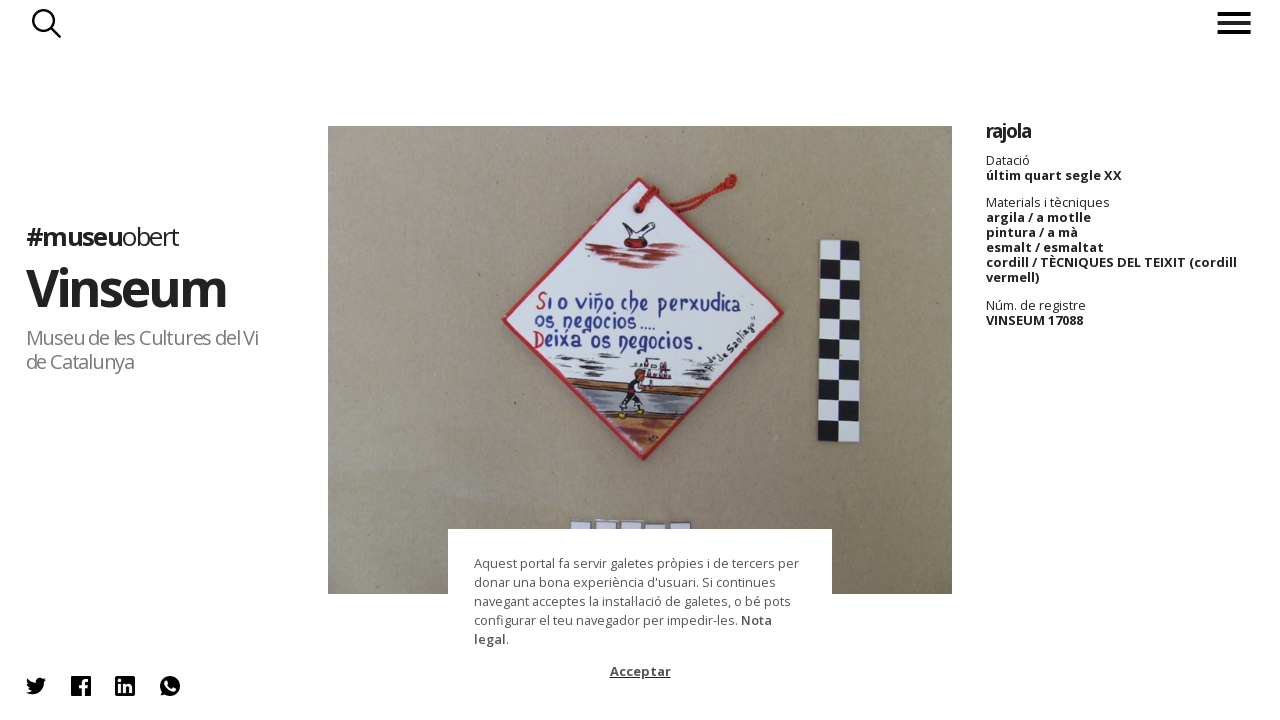

--- FILE ---
content_type: text/html; charset=utf-8
request_url: https://www.museuobert.cat/ca/vinseum/museu-del-vi-vinseum-17088
body_size: 39452
content:
<!doctype html>
<html  lang="ca" xml:lang="ca">
<head>
    <title>VINSEUM 17088 @vinseum #museuobert</title>
    <script>
      if(window.location && window.location.hash) {
        var url = '/ca';
        url += '/' + window.location.pathname.replace('/ca/', '');
        url += '/' + window.location.hash.replace('#', '');
        url = url.replace(/\/+/g, '/');
        url = url.replace('museus-participants', 'museus');
        window.location = url;
      }
    </script>
    <meta name="googlebot" content="noimageindex">
    <meta name="Googlebot-Image" content="noindex">

    <meta name="description" content="rajola / últim quart segle XX">

    <!-- Google tag (gtag.js) -->
    <script async src="https://www.googletagmanager.com/gtag/js?id=G-8DYVKSRH00"></script>
    <script>
        window.dataLayer = window.dataLayer || [];
        function gtag(){dataLayer.push(arguments);}
        gtag('js', new Date());

        gtag('config', 'G-8DYVKSRH00');
    </script>

    <meta name="viewport" content="width=device-width, initial-scale=1, maximum-scale=1">

    <meta property="og:title" content="VINSEUM 17088 @vinseum #museuobert">
    <meta property="og:description" content="rajola / últim quart segle XX">
    <meta property="og:image" content="https://d3mhiy5s25zreg.cloudfront.net/public/HeritageObject/VINSEUM_897245/0a8bfb976e61fa1e627c4bfa9944fcc5/full/medium/0/default.jpg">
    <meta property="og:url" content="https://www.museuobert.cat/ca/vinseum/museu-del-vi-vinseum-17088">
    <meta property="og:site_name" content="#museuobert">
    <meta name="twitter:card" content="summary_large_image">
    <meta property="twitter:image" content="https://d3mhiy5s25zreg.cloudfront.net/public/HeritageObject/VINSEUM_897245/0a8bfb976e61fa1e627c4bfa9944fcc5/full/medium/0/default.jpg">
    <meta name="twitter:site" content="@museuobert">
    <meta name="twitter:creator" content="@vinseum">


    <link href="https://cdn.jsdelivr.net/npm/select2@4.0.13/dist/css/select2.min.css" rel="stylesheet" />
    <link rel="shortcut icon" href="/images/favicon_museuobert.ico" type="image/vnd.microsoft.icon" />

    <link rel="stylesheet" type="text/css" href="/css/styles@2.2.css">
    <script
      src="https://code.jquery.com/jquery-3.4.1.min.js"
      integrity="sha256-CSXorXvZcTkaix6Yvo6HppcZGetbYMGWSFlBw8HfCJo="
      crossorigin="anonymous"></script>
</head>
<body class="detail vinseum ">
<!-- Google Tag Manager (noscript) -->
<noscript><iframe src="https://www.googletagmanager.com/ns.html?id=GTM-WFR6X9S"
height="0" width="0" style="display:none;visibility:hidden"></iframe></noscript>
<!-- End Google Tag Manager (noscript) -->

  	 <header>
   <nav> 

       
    <div class="search-button">Cercar</div>
       <div class="menu">
           <div class="menu-button"><span></span></div>
            <ul class="menu-intro">
                <li><a href="/">Inici</a></li>
                   
               
                <li><a href="/ca/museus">Museus</a></li>
               <li><a href="/ca/propostes">Propostes</a></li>
              
            <span class="bottom">
                <li class="about"><span>Sobre el projecte</span></li>
            <li class="credits"><span>Crèdits</span></li>
                </span>
               </ul>
                   
           </div>
  </nav>
    <div class="search">
      <div class="title-search"><h3>Vinseum</h3></div>
      <div class="search-form">

        <form method="post" action ="/ca/vinseum/cerca">
            <input type="hidden" name="display">
            <input type="hidden" name="token">
            <div class="search-options">           
                <div class="simple-search">
                    <div class="simple-form">
                        <input name="keyword" class="form-control mr-sm-2 typeahead" type="text" placeholder="Fes una cerca" aria-label="Search">
                    </div>
                </div>
                <div class="rich-search">
                    <p class="title-search">Obrir cerca ampliada</p>
                    <div class="rich-form">
                        <select class="searchableSelect" name="objectTypes" data-facet="objectTypes">
                        </select>
                        <select class="searchableSelect" name="authorisedCreators" data-facet="authorisedCreators">
                        </select>
                        <select class="searchableSelect" name="places" data-facet="places">
                        </select>
                        <select class="searchableSelect" name="materials" data-facet="materials">
                        </select>
                        <select class="searchableSelect" name="techniques" data-facet="techniques">
                        </select>
                        <select type="text" placeholder="Des de" name="dateSince" data-facet="years" class="date dateSince searchableSelect"></select>
                        <select type="text" placeholder="Fins a" name="dateUntil" data-facet="years" class="date dateUntil searchableSelect"></select>
        
                    </div>
                </div>
                <div class="buttons">                     
                    <button type="reset" class="reset_button">Reset</button>
                    <button type="submit" class="submit_button">Troba</button>
                </div>
            </div>
        </form>
        <div class="filter-count"></div>  
        
        <style>
        
        /**/
        
        /*.rich-form.active {
            height: 31vh;
        
        }*/
        
        
        
        
        /*
        form.spin .rich-form >span, form.spin .rich-form >input {
            opacity:0;
        }
        .search-form .select2-selection__rendered {
            font-size:calc(0.55em + 0.2vw);
            line-height: calc(2em + 0.2vw - 4px)!important;
        }
        */
        
        /*.select2-container  {
            transition: height 1s ease-out;
        }*/
        
        body .select2-container--default .select2-selection--single {
            border-radius: 0 !important;
        }
        
        .select2-container .select2-selection--single {    
            background-color: #fff !important;    
        }
        
        .select2-container.selected .select2-selection--single {    
            background-color: #000!important;    
        }
        
        .select2-container .select2-selection__rendered {
            color: #000 !important;
        }
        
        .select2-container.selected .select2-selection__rendered {
            color: #fff !important;  
            font-size: 80%; 
            margin-top: 5px;
            overflow: visible !important;
        }
        
        .select2-dropdown {
            position: relative;
            top: -30px;
        }
        
        .loading-results {
            position:absolute;
            right:2px;
            top: 2px;
            height:30px;
            width:30px;
            background-color: #0000;
            background-image:url('/images/spinner-black.gif'); 
            background-repeat: no-repeat; 
            background-position:right top; 
            background-size: contain;
        }
        
        .select2-container--disabled .select2-selection--single {
            background-color: #eee !important;
            background-image:url('/images/spinner-black.gif'); 
            background-repeat: no-repeat; 
            background-position:right top; 
            background-size: 30px; 
        }
        
        .select2-container--disabled .select2-selection__arrow {
            display:none;
        }
        
        select:focus, input:focus{
            outline: none !important;
        }
        span:focus {
            outline: none !important;
        }
        
        
        .about-museum {
            z-index: 100 !important;
        }
        
        .searchableSelect {
            width: 100% !important;
        }
        
        .dateSince, .dateUntil {
            width:49.5% !important;
        }
        .dateSince {
            float:left !important;
        }
        
        .dateUntil{
            float:right;
        }
        
        select.empty {
            display: none;
        }
        
        .select2-container.empty {
            padding:0; margin:0;
        }
        
        .filter-count{
            display: none;
        }
        
        input.form-control.mr-sm-2.typeahead.tt-input, input.form-control.mr-sm-2.typeahead.tt-hint{
                   width: 100%;
                    border: 1px solid #fff;
                    font-size:calc((1rem + 0.45vw) * 1.2);
                    height: calc(((0.5rem + 0.4vw) * 3) + 1vw);
                    background-color:#0000;
                }
                
                input::placeholder {
                    color:#aaa !important;
                }
                input.tt-hint {
                    color:#aaa !important;
                }
        
        </style>
        
        <script>
        
        
        $(document).ready(function() {
        
        
        
            // CERCA SIMPLE
            var keywordDatasource = new Bloodhound({
                datumTokenizer: Bloodhound.tokenizers.whitespace,
                queryTokenizer: Bloodhound.tokenizers.whitespace,
                remote: {
                    url: '/ca/suggestions?query=%QUERY&repository=' + repositorySlug,
                    wildcard: '%QUERY'
                }
            });
            $('.simple-form .typeahead').typeahead(null, {
                name: 'keywordDatasource',
                source: keywordDatasource,
                display: function(s){ return s.label},        
                limit: 50,
            });
            $('.simple-form .typeahead').typeahead('val', currentKeyword);
                
        
            $(".rich-search p.title-search").click(function() {
              var linkText="Tancar cerca ampliada";
              var linkText2="Obrir cerca ampliada";
              
              $(".rich-form,.simple-search, .rich-search p.title-search").toggleClass("active");
              $('.rich-search p.title-search').html(linkText2);
              $('.rich-search p.title-search.active').html(linkText);
              $('.simple-form .typeahead').attr('disabled',($('.rich-search p.title-search.active').length>0));
              if ($('.rich-form.active').length!=0 && $('input[name="keyword"]').first().val()=='') {
                $('input[name="keyword"]').first().hide();
              } else {
                $('input[name="keyword"]').first().show();
              }
               $(".simple-search").one("webkitTransitionEnd otransitionend oTransitionEnd msTransitionEnd transitionend", // Esperem que double-click acabi transicions
                    function(event) {
                               $(".simple-search").toggleClass("inactive");
                    });
            });
        
        
                var getDefaultValue = function(fieldname) {
                    if(queryParams && queryParams[fieldname]) {
                        var id = queryParams[fieldname];
                        var label = queryParams[fieldname + '_display'];
                        return [{
                            id: id,
                            label: label,
                            selected: true,
                            default: true,
                         }]
                    }
                    return null; 
                }
        
                var select2options = function($field, defaultValue) {
                    var facetname = $field.attr('data-facet')
                    var fieldname = $field.attr('name')
        
                    return {
                        placeholder: formFilters[fieldname].label,
                        allowClear: true,
                        tags: (facetname === 'years'),
                        data: defaultValue || null,
                        language: {
                            noResults: function() {return "No s'han trobat resultats";}
                        },
                        ajax: {
                                url: `${autocompleteUrl}/t/default/f/${facetname}`,
                                data: function (params) {                  
                                  var token = $tokenField.val()
                                  var query = {
                                    query: params.term,
                                    token: token,
                                    limit: facetname === 'years' ? '1000' : '1000',
                                    min: $('.dateSince').attr('data-min'),
                                    max: $('.dateUntil').attr('data-max')
                                  }
                                  return query;
                                },
                                processResults: function (data) {            
                                    return {
                                        results: data && data.suggestions
                                    };
                                }            
                        },
                        createTag: function (params, a) {
                            var term = $.trim(params.term);
                            if (term === '' || isNaN(term)) {
                              return null;
                            }
                            return {
                              id: term,
                              label: term,
                              newTag: true // add additional parameters
                            }
                          },
                        templateSelection: function (data) {
                            if (!data.id) {
                                return data.text;
                            }            
                            return data.label;
                        },
                        templateResult: function (data, me) {
                            if(data.loading) {                                     
                                return ''
                            }
                            return $('<div>' + data.label + '</div>');
                            // return $('<div>' + data.label + (data.count !== undefined ? ' <span class="result-count">' + data.count + '</span>' : '') + '</div>');
                        }            
                    }
                }
        
                function updateToken() {
                   // Deshabilita tots els altres selects (buits) mentre demanes les noves dades
                    $select2Fields.each(function(){            
                        if($(this).val()) return;
                        $(this).prop("disabled", true);
                        $(this).next().addClass('loading');
                    })
             
                    // Prepara la query a partir dels valors del formulari
                    var queryParams = [];
                    var keyword = $keywordSearch.val()
                    queryParams.push(`keyword=${keyword}`)
                    $select2Fields.each(function(){
                        var fieldname = $(this).attr('name')
                        var value = $(this).val()
                        if($(this).val()) 
                            queryParams.push(`${fieldname}=${value}`)
                    })
                    var url = `${tokenUrl}?` + queryParams.join('&');
        
                    // Executa la query per obtenir el token dels propers filtres
                    $.get( url, function( data ) {        
                        var token = data && data.token;
                        $tokenField.val(token)
                        var count = data && data.count;
                        $counter.text(count)
        
                        $('.date').attr('data-min', data && data.dateMin)
                        $('.date').attr('data-max', data && data.dateMax)
        
                        var emptyFacets = data && data.emptyFacets || [];  
                        $select2Fields.each(function(){
                            var facetname = $(this).attr('data-facet');
                            $(this).next().removeClass('loading');
                            if(emptyFacets.includes(facetname) && !$(this).val()) {
                                $(this).prop("disabled", true);
                                $(this).addClass('empty');
                                $(this).next().addClass('empty');                    
                                $(this).next().animate({height: 0, opacity:0, display: "none"}, 500)
                            } else {
                                $(this).prop("disabled", false);                   
                                $(this).next().removeClass('empty');                     
                                $(this).removeClass('empty');                     
                                $(this).next().animate({height: "100%", opacity:100, display: "block"}, 500)
                            }
                        })
                    });       
                }
        
                function resetSelect2Field(self) {
                    $(self).val(null).trigger('change').html('')
                    $(self).prop('disabled', false);
                    $(self).removeClass('empty')
                    $(self).next()
                        .removeClass('selected')
                        .removeClass('empty')
                        .animate({height: "100%", opacity:100, display: "block"}, 500)        
                }
        
        
                // SEARCH FORM
                const formFilters = {
                    objectTypes: { label: "Nom de l'objecte"},
                    authorisedCreators: { label: "Autors"},
                    places: { label: "Lloc"},
                    materials: {label: "Material"},
                    techniques: {label: "Tècnica"},
                    dateSince: {label: "Des de"},
                    dateUntil: {label: "Fins a"},
                }
                var $searchForm = $('form').first();
                var $keywordSearch = $('input[name="keyword"]').first()    
                var $select2Fields = $('.searchableSelect');
                var $tokenField = $('input[name="token"]').first();
                var $hiddenFields = $('input[type="hidden"]');
                var $counter = $('.filter-count').first();
        
                $('form').submit(function(event) {
                    var richFormActive = $('.rich-form.active').length > 0;
                    
                    // If keyword, redirect to url
                    $keywordSearch.attr('disabled', false);
                    const keyword = $keywordSearch.val();
                    if (keyword) {
                        const href = $(this).attr('action') + '/' + string_to_slug(keyword)
                        $(this).attr('action', href)
                    }
        
                    // If Rich Form is not activated doesn't use for search
                    if (richFormActive === false) {
                        $select2Fields.each(function() {
                            var fieldname = $(this).attr('name')
                            $(this).html('')
                            $tokenField.val('');
                            $('input[name="'+fieldname+'_display"]').val('');
                        });
                    }
                    // Set terms to display in result page
                    let display = [keyword];
        
                    if (richFormActive) {
                        $select2Fields.each(function() {
                            var fieldname = $(this).attr('name')
                            var selected = $(this).select2('data').shift();
                            if(selected) {
                                display.push(selected.label);
                                $('input[name="'+fieldname+'_display"]').val(selected.label);
                            }
                        });
                    }
        
                    $('input[name="display"]').val(display.filter(d => d).join(' | '));
                });
        
                $(".reset_button").click(function() {
                    $('input').val('');        
                    $tokenField.val('');
                    $select2Fields.each(function(){
                        resetSelect2Field(this);
                    });
                    $keywordSearch.typeahead('val','');
                    var baseUrl = window.location.pathname.replace(/\/cerca\/.+/, '/cerca/')
                    console.log(baseUrl)
                    history.replaceState(null, "", baseUrl)
                });
        
        
            function initFilters() {
        
                // Says whether to open de rich form or not
                var openRichForm = false;
        
                //Selectize Filtres
                Object.keys(formFilters).forEach(function(fieldname){
                    $field = $('.searchableSelect[name="'+fieldname+'"]');
                
                    // Get defaultValue
                    var defaultValue = getDefaultValue(fieldname);            
        
                    // Selectize
                    $field.select2(select2options($field, defaultValue));  
        
                    //If any defaultValue is set should open rich form
                    if(defaultValue) {
                        openRichForm = true;
                        $field.next().addClass('selected');                        
                    }
        
                    if (fieldname === 'dateSince') {
                        $field.next().addClass('dateSince')
                    } else if (fieldname === 'dateUntil') {
                        $field.next().addClass('dateUntil')
                    } 
        
                    $displayfield = $('<input type="hidden" name="'+fieldname+'_display">')       
                    $searchForm.append($displayfield);
                 })     
        
                // If any filter exists
                if(openRichForm === true){                        
                    $(".rich-search p.title-search").trigger('click')      
                }        
        
                // Attach event listeners
                $select2Fields.on('select2:select', function(e, a){ 
                    $(this).next().addClass('selected')
                    var selected = $(this).select2('data').shift();
                    $counter.text(selected.count);
                    updateToken();
                    
                })
        
                $select2Fields.on('select2:clearing', function(e){  
                    $(this).val(null).trigger('change').html('')           
                    $(this).next().removeClass('selected')
                    updateToken();
                    e.preventDefault();
                });   
        
                updateToken();  
        
            }  
        
            initFilters();
        
         });
        </script>       

      </div> 
        
                
        
    </div>
    <p class="go-up">Tornar a inici de pàgina</p>
    <p class="repositry-name ">    
        Vinseum
    </p>
    </header>


      <p class="we-go">endavant</p>
      <p class="we-back">enrrere</p>


        <div class="about-page">
             <div class="close">Tancar</div>
             <p class="global-name"><a href="/">#museu<span>obert</span></a></p>     
             <h2>Sobre el projecte</h2>
             <div class="about-text">
             
           		<p> <strong>Museuobert.cat</strong> és un portal de difusió de col·leccions, que neix amb l'objectiu d'apropar el ciutadà a les institucions culturals, oferint la possibilitat de descobrir les peces dels museus i compartir-les a les xarxes socials.</p>
        
        		<p>Davant la situació d’excepcionalitat en la que ens trobem actualment i el confinament de la ciutadana a casa. Moltes indústries i sectors s’han vist afectats, entre ells el de la cultura, i calen eines per evitar una aturada completa.</p>
        
        		<p>La iniciativa neix impulsada per les empreses Nubilum i Coeli, amb l’objectiu d’afrontar el temps de confinament que estem vivint i la necessitat de mantenir oberts els museus que han hagut de tancar les seves portes físiques.</p>
        
        		<p>El portal és una eina, que hem posat a disposició del museus, per difondre les seves col·leccions de forma ràpida i senzilla. Cadascun d’ells ha escollit la informació que vol mostrar: una imatge amb una breu descripció de l'objecte (cartel·la) tal com si estigués exposada en una de les seves sales. En l’actual situació ha primat l’agilitat per sobre de l'exhaustivitat.</p>
        
        		<p><strong>#museu</strong>obert convida a perdre's per les col·leccions dels museus i a compartir les troballes a les xarxes socials, un dels canals de comunicació més potents en aquests moments de quarantena.</p>
        
        		<p><strong><a href="https://www.coeli.cat" target="_blank">Coeli</a></strong> és una solució al núvol per difondre, documentar i gestionar les col·leccions patrimonials de forma àgil i intuïtiva. </p>
        
        		<p><strong><a href="https://nubilum.cat" target="_blank">Nubilum</a></strong> Té com a missió integrar el coneixement, preservar-lo i fer-lo accessible.</p>
        
        		<p><strong><a href="https://www.edittio.com" target="_blank">Edittio</a></strong> Crea i dissenya interfícies gràfiques interatives per a entorns de cultura</p>
        
        		<p>Juntes, amb la implicació de tot l’equip del projecte han posat en marxa aquesta iniciativa.</p>
        
        		<br/>
        
        		<p>Ets un museu o institució cultural i vols difondre el teu patrimoni online? <strong><a href="https://www.coeli.cat/blog/unim-forces-perque-els-museus-no-parin/" target="_blank" style="text-decoration:underline;">Suma't a la iniciativa</a></strong>.</p>
        
        		<p>N.B. El projecte s’ha posat en funcionament en dues setmanes i és probable que tingui algunes mancances o limitacions que esperem que es minimitzin amb el temps. Per qualsevol proposta o suggeriment poden contactar a <a style="text-decoration:underline;" href="mailto:info@museuobert.cat">info@museuobert.cat.</a></p>
        
          		<p><a style="text-decoration:underline;" href="/ca/nota-legal">Nota legal</a></p>
        
        	</div>
        </div>        <div class="credits-page">
                     <div class="close">Tancar</div>
                     <p class="global-name"><a href="/">#museu<span>obert</span></a></p>
                     
                     <h2>Credits</h2>
                    <ul> 
                    <li> Impulsors del projecte
            <ul>
            <li><a href="https://www.coeli.cat" target="_blank">Coeli Platform</a></li>
            <li><a href="https://nubilum.cat" target="_blank">Nubilum</a></li>
            </ul>
                        </li>
                        <li>
        Disseny i direcció d’art
                            <ul>
        <li><a href="https://www.edittio.com" target="_blank">Edittio</a></li>
                                </ul>
                            </li>
                        <li>
        Comunicació i màrqueting
                            <ul>
                                <li>Francesca Barcellona</li>
        <li>Andrea Mejuto</li>
        <li>Enric Zapatero</li>
                                </ul>
                        </li>
                        <li>
        Gestió i coordinació amb les institucions participants
          <ul>                  
              <li>Carlota Royo</li>
              <li>Pep Casals</li>
              </ul>
                            </li>
                        <li>
        Processament de dades
                            <ul>
        <li>Marc Folia</li>
        <li>Carlota Royo</li>
        <li>Nubilum</li>
                                </ul>
                            </li>
                        <li>
        Desenvolupament
                            <ul>
        <li>Marc Folia</li>
        <li>David Solà</li>
        <li>Eduard Santamaria</li>
        <li>Edittio</li>
        <li>Nubilum</li>
                                </ul>
                            </li>
                        <li>
        Infraestructura tècnica i solució tecnològica
        <ul><li>Coeli Platform</li></ul>
                            </li>
                        <li>
                          
        
        Per més informació contactar amb:
        <ul>
        <li><a href="mailto:info@museuobert.cat">Carlota Royo</a></li>
        <li><a href="mailto:info@museuobert.cat">Francesca Barcellona</a></li>
        </ul></li></ul>
                 
                        </div>        <div class="about-museum  modal-page">
            <div class="close">Tancar</div>
            <div class="detail-museum"> 
                <figure class="logo-corpo"><img src="/images/logos/VINSEUM.png"/></figure>
                    <p class="web"><a href="http://www.vinseum.cat/" target="_blank">http://www.vinseum.cat/</a></p>
        
                
                <ul>        
                    <li class="facebook">
                        <p class="title-social">El Museu a Facebook</p>
                        <a href="https://business.facebook.com/VINSEUM.Vilafranca/" target="_blank">
                        <p class="perfil" style="background-image:url('/images/logos/xarxes/VINSEUM_LogoRRSSfacebook.jpg');background-repeat: no-repeat;background-position: center;background-size: 100%;"></p>                        
                            @VINSEUM.Vilafranca
                        </a>
                    </li>
                    <li class="twitter">
                        <p class="title-social">El Museu a Twitter</p>
                        <a href="https://twitter.com/vinseum" target="_blank">
                         <p class="perfil" style="background-image:url('/images/logos/xarxes/VINSEUM_LogoRRSSinstagramtwitter.jpg');background-repeat: no-repeat;background-position: center;background-size: 100%;"></p>
                        
                           @vinseum
                        </a>
                    </li>
                    <li class="instagram">
                        <p class="title-social">El Museu a Instagram</p>
                        <a href="https://www.instagram.com/vinseum/" target="_blank">
                            <p class="perfil" style="background-image:url('/images/logos/xarxes/VINSEUM_LogoRRSSinstagramtwitter.jpg');background-repeat: no-repeat;background-position: center;background-size: 100%;"></p>
                        
                            @vinseum
                        </a>
                    </li>
                </ul>
            </div>
        </div><div class="content">
    <div class="block-intro">
            <div class="image-museum" style="background-image:url(/images/frontal/VINSEUM.jpg)"></div>
        
     
        <div class="modal-intro">
            <div class="header-intro">
                <p class="global-name"><a href="/">#museu<span>obert</span></a></p>
                <h1><a href="/ca/vinseum" target="_blank">Vinseum</a></h1>
                <h2>Museu de les Cultures del Vi de Catalunya</h2>
                
    
    <style>
    
    
    </style>
                <ul class="about-museum-nav">
                    
                    <li class="about-museum-link"><span>Sobre </span>Vinseum</li>
                </ul>
                
            </div>
           
            </div>
        </div>	<section id="card-detail">       
		<header>
			<a href="/ca/vinseum">Vinseum</a> 
			<a href="" class="to-page"><span></span></a>
		</header>
		<div class="modal-image">
			<div class="image"><img class="main-image" src="https://d3mhiy5s25zreg.cloudfront.net/public/HeritageObject/VINSEUM_897245/0a8bfb976e61fa1e627c4bfa9944fcc5/full/large/0/default.jpg" />
	    	<p class="copyright" style="margin-left:-50px">© VINSEUM</p>
	    	</div>
		</div>
		<footer>
	    <div class="ticket-figure active">
	      
	        <dl>
	            <dt></dt><dd class="title" style="font-style:normal">rajola</dd>
	        <dt>Datació</dt><dd>últim quart segle XX</dd>
	            <dt>Materials i tècniques</dt>
	                <dd>argila / a motlle</dd>
	                <dd>pintura / a mà</dd>
	                <dd>esmalt / esmaltat</dd>
	                <dd>cordill / TÈCNIQUES DEL TEIXIT (cordill vermell)</dd>
	    
	    
	    
	    
	            <dt>Núm. de registre</dt><dd>VINSEUM 17088</dd>
	    
	    
	    
	              </dl>
	        <p class="plus"></p>
	    </div>
	    
	    <style>
	    .pop-search {
	        display:none;
	        position: absolute;
	        z-index:100;
	        left:20px;
	        background-color: #eee;
	        border:1px solid #aaa;
	        padding:5px 10px;
	        margin-bottom: 5px;
	    }
	    .search-button-mini {
	        display: block;
	        font-size:14px;
	        border:0;
	        padding: 3px 30px 3px 0px; 
	        background-color: #0000;
	        background-image: url(/images/search-blk.png);
	        background-size: contain;
	        background-repeat: no-repeat;
	        background-position: center right;
	    }
	    .search-button-mini:hover{
	        cursor: pointer;
	    }
	    .external-link {
	        padding-left: 1px;
	        font-size:0.8vw;
	    }
	    .external-link a{
	        text-decoration: underline;
	    }
	    </style>		</footer>	
		<div id="modal-social" class="social-figure sharethis-inline-share-buttons">
		         <ul>
		            <li>
		            	<span 
		            		class="twitter st-custom-button" 
		            		data-network="twitter"
		            		data-title="rajola / últim quart segle XX @vinseum @museuobert"
		            		data-url="https://www.museuobert.cat/ca/vinseum/museu-del-vi-vinseum-17088"            		
		            		data-image="https://d3mhiy5s25zreg.cloudfront.net/public/HeritageObject/VINSEUM_897245/0a8bfb976e61fa1e627c4bfa9944fcc5/full/medium/0/default.jpg"
		                        data-text="@vinseum @museuobert #museuobert"
		            		>Twitter</span>
		            </li>
		            <li>
		            	<span
		            		class="facebook st-custom-button" 
		            		data-network="facebook"
		                        data-title="rajola / últim quart segle XX @VINSEUM.Vilafranca @museuobert"
		            		data-url="https://www.museuobert.cat/ca/vinseum/museu-del-vi-vinseum-17088"            		
		            		data-image="https://d3mhiy5s25zreg.cloudfront.net/public/HeritageObject/VINSEUM_897245/0a8bfb976e61fa1e627c4bfa9944fcc5/full/medium/0/default.jpg"
		                        data-text="@VINSEUM.Vilafranca @museuobert #museuobert"
		            		>Facebook</span>
		            </li>
		            <li>
		            	<span
		            		class="linkedin st-custom-button" 
		            		data-network="linkedin"
		                        data-title="rajola / últim quart segle XX @vinseum @museuobert"
		            		data-url="https://www.museuobert.cat/ca/vinseum/museu-del-vi-vinseum-17088"            		
		            		data-image="https://d3mhiy5s25zreg.cloudfront.net/public/HeritageObject/VINSEUM_897245/0a8bfb976e61fa1e627c4bfa9944fcc5/full/medium/0/default.jpg"
		                        data-text="@vinseum @museuobert #museuobert"
		            		>Linkedin</span>
		            </li>
		            <li>
		            	<span
		            		class="whatsapp st-custom-button" 
		            		data-network="whatsapp"
		                        data-title="rajola / últim quart segle XX @vinseum @museuobert"
		            		data-url="https://www.museuobert.cat/ca/vinseum/museu-del-vi-vinseum-17088"            		
		            		data-image="https://d3mhiy5s25zreg.cloudfront.net/public/HeritageObject/VINSEUM_897245/0a8bfb976e61fa1e627c4bfa9944fcc5/full/medium/0/default.jpg"
		                        data-text="rajola / últim quart segle XX @vinseum @museuobert"
		            		>Whatsapp</span>
		            </li>                                              
		        </ul> 
		    </div>	</section>    
 </div>
      <div id="emergenteRGPD" style="display:none"><p>Aquest portal fa servir galetes pròpies i de tercers per donar una bona experiència d'usuari. Si continues navegant acceptes la instal·lació de galetes, o bé pots configurar el teu navegador per impedir-les. <a href="/ca/nota-legal">Nota legal</a>.</p><div id="botonRGPD">Acceptar</div></div>


    <script>
      var isProduction = true;
      var initialBaseUrl = window.location.pathname;
      var insertClaims = "false";      
      var similaritySearch = "false";                  
      var searchUrl="";
      var searchToken = searchUrl && searchUrl.replace('/HeritageObject/search/', '');
      var seed="";
      var page=undefined;
      var limit=page && page.limit;
      var language = "ca";
      var repositorySlug = "vinseum";
      var searchPathname = repositorySlug ? `/${language}/${repositorySlug}/cerca` : `/${language}/cerca`;
      var facetsSearch = "/facets" + searchPathname;
      var jsonSearch = "/json" + searchPathname + '/' + (searchUrl ? searchUrl.split("/")[3] : '');
      var autocompleteUrl = repositorySlug ? `/autocomplete/${language}/${repositorySlug}` : `/autocomplete/${language}`;
      var tokenUrl = repositorySlug ? `/token/${language}/${repositorySlug}` : `/token/${language}`;
      var currentKeyword = "";
      var queryParams = undefined;
      var pageSearchParams = "";
      var gridItemTemplate = "<li class='grid-item {is_claim}' data-url='{url}'><div class='detail'><p class='subtitle2'>{subtitle2}</p><p class='subtitle'>{subtitle}</p><p class='name'>{name}</p><p class='title'>{title}</p><p class='origin'>{repository_name}</p></div><figure><img src='{image_medium}' onerror='this.parentElement.parentElement.style.display = \"{onerror}\";' oncontextmenu='return false;'/></figure></li>";
      if (pageSearchParams!='') {
        gtag('event', 'cerca', {'event_label': pageSearchParams,'non_interaction': true});
        pageSearchParams.split('|').forEach(function(a) {
            let k = a.trim();
            if (k!='') {
                gtag('event', 'cerca_keyword', {'event_label': k,'non_interaction': true});
            }
        });
      }
    </script>
    <script src="/js/imagesloaded.pkgd.min.js"></script>
    <script src="https://cdnjs.cloudflare.com/ajax/libs/jquery.isotope/3.0.6/isotope.pkgd.min.js"></script>
    <script src="/js/masonry-horizontal.js"></script>
    <script src="https://cdnjs.cloudflare.com/ajax/libs/jquery-mousewheel/3.1.13/jquery.mousewheel.min.js" defer></script>
    <script src="/js/lazyload-cust@1.3.js"></script>      
    <script src="https://cdn.jsdelivr.net/npm/select2@4.0.13/dist/js/select2.min.js" defer></script>
    <script src="/js/typeahead.bundle.js" defer></script>
    <script src="/js/script@1.1.js" defer></script>
    <script src="/js/cookies.js" defer></script>
    <script type='text/javascript' src='https://platform-api.sharethis.com/js/sharethis.js#property=5e8b42b17a27060019ebe61f&cms=sop' async='async' defer></script>
</body>
</html>

--- FILE ---
content_type: application/javascript; charset=UTF-8
request_url: https://www.museuobert.cat/js/script@1.1.js
body_size: 12706
content:
var currXCoord = 0;
var currYCoord = 0;

$(document).ready(function() {
  $("img").on("contextmenu", function(e) {
      return false;
  });
   init();
   checkArrowSlider();

  $("p.global-name").addClass("visible");

  // CONTROL ALÇADA IPHONE 

   let vh = window.innerHeight * 0.01;
    document.documentElement.style.setProperty('--vh', `${vh}px`);

  window.addEventListener('resize', () => {
    let vh = window.innerHeight * 0.01;
    document.documentElement.style.setProperty('--vh', `${vh}px`);
    checkArrowSlider();
  });
  
// Seleccionar paraules (llista museus)
  
  $(".grid.museum-list .name").each(function() {
      var elText,
      openSpan ='<span class="first">',
      closeSpan ='</span>';
      elText = $(this).text().split(" ");
      elText.unshift(openSpan);
      elText.splice(2, 0, closeSpan);
      elText = elText.join(" ");
      $(this).html(elText);

  });



  // HOME 
  
  //-- obrir i tancar pages --
   
    $(".menu-button").click(function() {
      $(".menu-button, .menu-intro").toggleClass("active");
        $(".menu-intro .credits,.credits-page, .menu-intro .about,.about-page").removeClass("active");
    }); 
   
  
  
   $(".about-museum-link").click(function() {
          $(".about-museum, .about-museum-link").toggleClass("active");
           $(".menu-intro .credits,.credits-page, .menu-intro .about,.about-page").removeClass("active");
          $(" .about-museum .close, .block-intro").addClass("active");
    }); 
  
  
  
  
   $(".menu-intro .about").click(function() {
       $(".menu-intro .about,.about-page").toggleClass("active");
       $(".about-museum-link,.menu-intro .credits,.credits-page, .about-museum").removeClass("active");
       $(".about-page .close, .block-intro").addClass("active");
    }); 
  
  
    $(".menu-intro .credits").click(function() {
        $(".menu-intro .credits,.credits-page").toggleClass("active");
        $(".about-museum-link,.menu-intro .about,.about-page,.about-museum").removeClass("active");
        
      $(".credits-page .close, .block-intro").addClass("active");
    }); 
  
  
    $(".credits-page .close, .participants-page .close, .about-page .close").click(function() {
      $(".about-page, .participants-page, .credits-page, .about-page .close, .participants-page .close, .credits-page .close ").removeClass("active");
      $(".search-button").removeClass("inactive");
      // if(window.location.hash) {
      //   window.history.pushState("", document.title, window.location.pathname);    
      // }
    });  
  
   $(".about-museum > .close").click(function() {
      $(".about-museum, .about-museum .close, .block-intro").removeClass("active");
      $(".search-button").removeClass("inactive");         
    }); 
  
  $(".we-go").click(function() {
  $(".we-go").addClass("active");
       }); 

  //-- tancar modal presentació
  
  var width = $(window).width();
  $(".go-to").click(function() {
       
      $("body").scrollLeft(width);
  });
       

/* Go up! Botó de tornada a inici pàgina */
  
  
  
/* $(window).scroll(function () {

var width = $(window).width();
if(width < 1025){ 
  if ($(document).scrollTop() > 414) {
    $(".we-back,.repositry-name").addClass("active");
  } else {
    $(".we-back,.repositry-name").removeClass("active");
  }
}
}); 
*/
  
      
$(window).scroll(function () {
  
  if ($('#modal.active').length) {
    window.scrollTo(currXCoord, currYCoord);
    return;
  }
  var width = $(window).width();
  var scrollLimit = 414;
  var el = document.getElementById("grid");
  if(width < 1025){
    if (el!=null){
      scrollLimit = parseFloat(window.getComputedStyle(el, null).getPropertyValue('margin-top'));
      if (isNaN(scrollLimit)) {
        scrollLimit = 414;
      }
    }
    if ($(document).scrollTop() > scrollLimit /*414 */ /* window.innerHeight * 0.2 */) {
      $(".we-back,.repositry-name").addClass("active");
    } else {
      $(".we-back,.repositry-name").removeClass("active");
    }
  } else {
    if (el!=null){
      scrollLimit = parseFloat(window.getComputedStyle(el, null).getPropertyValue('margin-left'));
      if (isNaN(scrollLimit)) {
        scrollLimit = 414;
      }
    }
    if ($(document).scrollLeft() > scrollLimit /*414 *//* window.innerHeight * 0.2 */) {
      $(".go-up,.repositry-name").addClass("active");
      $(".search-button").click(function() { });
      if ( $(".search").hasClass( "active" ) ) {
        $(".search,.search-button").removeClass("active");
      };
    } else {
        $(".go-up,.repositry-name").removeClass("active");
    }
    if ($(document).scrollLeft() > 50/* window.innerHeight * 0.2 */) {
        $(".we-go").addClass("active");
        /*  $(".about-museum, .about-museum-link, .about-museum .close, .block-intro").removeClass("active"); */
    } else {
        $(".we-go").removeClass("active");
    } 
  }
  checkArrowSlider();
});
  
  
 
  
  $(".search-button").click(function() {
      $(".search, .search-button").toggleClass("active");           
  });
  
 /* $(".simple-button").click(function() {
      $(".search-options li,.simple-search,.rich-search").removeClass("active");
      $(".simple-search, .simple-button").addClass("active");
  });
  
  $(".rich-button").click(function() {
      $(".search-options li,.simple-search,.rich-search").removeClass("active");
      $(".rich-search, .rich-button").addClass("active");
  });
  
  */
  
  
  

  
 
  
  var we_scrolling = false;
  if($(window).width() >= 1025) {    
    window.scrollTo(0, 0);
    $('html, body, .block-intro, .grid-intro, header, #grid, .modal').on('mousewheel', { passive: false }, function(e, delta) {  
        //if (!$(e.target).parents('header').length && !$(e.target).parents('.search-form').length) {
        if (!($(e.target).is('.search') || $(e.target).parents('.menu, .tt-menu, .search-form, .select2-results, .about-page, .credits-page, .about-museum, .vertical-scroll').length)) {
          if(this.scrollLeft >= 0) {
            e.preventDefault();
            this.scrollLeft -= (delta * e.deltaFactor);
          }
        }       
    });
    $('.web-title, p.repositry-name').click(function() {
        $('html, body').animate({
            scrollLeft: 0
        }, 800, function(){ });
    });
    $('.we-go').click(function() {
      if (!we_scrolling){
          we_scrolling=true;
          $('html, body').animate({
              scrollLeft: window.scrollX+window.innerWidth/2
          }, 800, function(){ 
              we_scrolling=false;
              checkArrowSlider();
          });
      }
    });
    $('.we-back').click(function() {
      if (!we_scrolling){
          we_scrolling=true;
          var scroll_to = window.scrollX-window.innerWidth/2;
          if ($('.block-intro').length>0) {
              if (scroll_to<$('.block-intro').width()){
                  scroll_to = 0;
              }
          } else if ($('.grid-intro').length>0) {
              if (scroll_to<$('.grid-intro').width()){
                  scroll_to = 0;
              }
          }
          $('html, body').animate({
              scrollLeft: scroll_to
          }, 800, function(){ 
              we_scrolling=false;
              checkArrowSlider();
          });
      }
    });
  } else {
    $('.web-title, p.repositry-name').click(function() {
          $('html, body').animate({
              scrollTop: 0
          }, 800, function(){ });
    });
    $('.we-go').click(function() {
      if (!we_scrolling){
          we_scrolling=true;
          $('html, body').animate({
              scrollTop: window.scrollY+window.innerHeight*0.8
          }, 800, function(){
              we_scrolling=false;
              checkArrowSlider();
          });
      }
    });
    $('.we-back').click(function() {
      if (!we_scrolling){
          we_scrolling=true;
          $('html, body').animate({
              scrollTop: window.scrollY-window.innerHeight*0.8
          }, 800, function(){ 
              we_scrolling=false; 
              checkArrowSlider();
          });
      }
    });
  }

  
  $(document).keydown(function(event) { 
      if (event.keyCode == 27) {
        closeModal(); 
      }
  })

  // GRID MODAL
  
   $(".close-modal").click(function() {
       $(".ticket-figure, .modal-detail").removeClass("active");
       closeModal();
   });

  $('body').click(function(event) {
  if (!$(event.target).parents('.modal').length && !$(event.target).parents('.grid-item').length) {
    closeModal();
   }
  });
   $(".modal-next").click(function() {     	 
     var url = $(this).parents('.modal').attr('data-url')
     var nextUrl = $("li[data-url='"+url+"']").next().attr('data-url')       
       $.get( nextUrl + '?modal=true', function( data ) {         
         $('#modal-target').html(data)
         $('#modal').attr('data-url', nextUrl)
         $('#modal #target-link').attr('href', url)           
         $(".modal").removeClass("active");
         $('#modal').addClass("active").show();
      });                   
   });

  $(".modal-prev").click(function() {        
     var url = $(this).parents('.modal').attr('data-url')
     var prevUrl = $("li[data-url='"+url.replace('?modal=true', '')+"']").prev().attr('data-url')       
       $.get( prevUrl + '?modal=true', function( data ) {         
         $('#modal-target').html(data)
         $('#modal').attr('data-url', prevUrl)
         $('#modal #target-link').attr('href', url)           
         $(".modal").removeClass("active").hide();
         $('#modal').addClass("active").show();
      });                   
   });



  $(".modal-image img.main-image").click(function() {
    $(".ticket-figure, .modal-detail, footer, .block-intro, .detail .social-figure, .detail .modal-image ").toggleClass("active");
   
  });
  $("p.plus").click(function() {
      $(".ticket-figure, footer").toggleClass("visible");
    });


  $(window).on('popstate', function(event, a) {  
    if(history.state && history.state.modal === true){
      openModal2(null, {url: history.state.url})      
    } else if($('#modal').hasClass('active')){
      closeModal();
    }
  });
});

function string_to_slug(str) {
  str = str.replace(/^\s+|\s+$/g, ''); // trim
  str = str.toLowerCase();
  str = str.replace(/[ ,.#?=/\\]/g, '-')
       .replace(/\//g, '&#47;')
       .replace(/-+/g, '-')
       .replace(/^-+|-+$/g, '')
  return str;

}

function subString(str, number) {
const substr =
  number < str.length
    ? str.substring(0, number).replace(/ [^ ]*$/g, ' ...')
    : str;
return substr;
}

function openModal(element, item) {
   history.pushState({
     modal: true, 
     url: item.url,
   }, "", item.url);
  openModal2(element, item);
}

function openModal2(element, item) {
    if (!item) return;
    if (item.isClaim === true) {
        window.location.href = item.url;
        return;
    }
    if (element) $(element).addClass('loading');
    const url = '/partials' + item.url;
    $.ajax({
        url: url,
    }).done(function(data) {
        // Reveived data in HTML
        $('#modal-target').html(data);        

        $("p.plus").click(function() {
            $(".ticket-figure").toggleClass("visible");
        });

        // Set image loader
        $('.modal-image .image').addClass('loading');
        $('.modal-image .image img.main-image')
          .attr('onload',"this.parentNode.classList.remove('loading')")
          .attr('onerror',"this.parentNode.classList.remove('loading')");
        $(".modal-image img.main-image").click(function() {
            $(".ticket-figure, .modal-detail").toggleClass("active");
        })
        $(".modal-image img.main-image").on("contextmenu", function(e) {
                    return false;
        });
        currXCoord = window.scrollX;
        currYCoord = window.scrollY;
        $('#modal').addClass("active").one("transitionend webkitTransitionEnd oTransitionEnd MSTransitionEnd", function(){ 
          $(element).removeClass('loading');
         });;   

        // Set sharethis
        if(window.__sharethis__) {window.__sharethis__.load('custom-share-buttons')}
        gtag('config', 'UA-99089997-6', { 'page_path': item.url + '?modal' });
    }).always(function(){
      // $(element).removeClass('loading');
    });   
}

function closeModal() {
  $( '#modal').removeClass("active");
  $( '#modal-target' ).html( '' ); 
  history.pushState(null, "", initialBaseUrl);
}


function init(){
  bloqueRGPD = document.getElementById("emergenteRGPD");
  
  if(detectCookie("rgpdOK")){
      if (getCookie("rgpdOK")==1){eliminarBloqueRGPD();}
  }else{
      document.getElementById("emergenteRGPD").style.display = "block"
      document.getElementById("botonRGPD").addEventListener("click",function(){
      eliminarBloqueRGPD();
      setCookie("rgpdOK",1,365);
      }) 

  }
}

function eliminarBloqueRGPD(){
  bloqueRGPD.parentNode.removeChild(bloqueRGPD);
}

function isInViewport (elem) {
  var bounding = elem.getBoundingClientRect();
  return (
      bounding.top >= 0 &&
      bounding.left >= 0 &&
      bounding.bottom <= (window.innerHeight || document.documentElement.clientHeight) &&
      bounding.right <= (window.innerWidth || document.documentElement.clientWidth)
  );
};

function checkArrowSlider() {

  if ($('#grid.cerques, #grid.museum-list').length) {
    if ($('.grid-item').last().length) {
      if (isInViewport($('.grid-item').last().get(0))) {
        $(".we-go").hide();
      } else {
        $(".we-go").show();
      }
    }
  }

}

--- FILE ---
content_type: application/javascript; charset=UTF-8
request_url: https://www.museuobert.cat/js/cookies.js
body_size: 1382
content:
// - crear cookies, modificar cookie
    //función que crea una cookie y asigna información y fecha de caducidad.
        //función copiada de https://www.w3schools.com/js/js_cookies.asp
        function setCookie(cname, cvalue, exdays) {
                    var d = new Date();

                    d.setTime(d.getTime() + (exdays*24*60*60*1000));
                    var expires = "expires="+ d.toUTCString();

                    document.cookie = cname + "=" + cvalue + ";" + expires + ";path=/";
                }

// - eliminar cookies
    //función que dado el nombre de una cookie (cname) la elimina. 
        
        function removeCookie(cname){
            setCookie(cname,"",-1);
        }
        
// - leer cookies
    //función que dado el nombre de una cookie (cname) devuelve su contenido.

        //función copiada de https://www.w3schools.com/js/js_cookies.asp
        function getCookie(cname) {
            var name = cname + "=";
            var decodedCookie = decodeURIComponent(document.cookie);
            var ca = decodedCookie.split(';');
            for(var i = 0; i <ca.length; i++) {
                var c = ca[i];
                while (c.charAt(0) == ' ') {
                    c = c.substring(1);
                }
                if (c.indexOf(name) == 0) {
                    return c.substring(name.length, c.length);
                }
            }
            return "";
        }
        
// - detectar cookie
        //función que dado el nombre de una cookie (cname) devuelve true si existe y tiene contenido y false si no existe o existe pero no contiene contenido.
            function detectCookie(cname) {
            var name = cname + "=";
            var decodedCookie = decodeURIComponent(document.cookie);
            var ca = decodedCookie.split(';');
            for(var i = 0; i <ca.length; i++) {
                var c = ca[i];
                while (c.charAt(0) == ' ') {
                    c = c.substring(1);
                }
                if (c.indexOf(name) == 0 && (name.length != c.length))  {
                    return true;
                }
            }
            return false;
        }